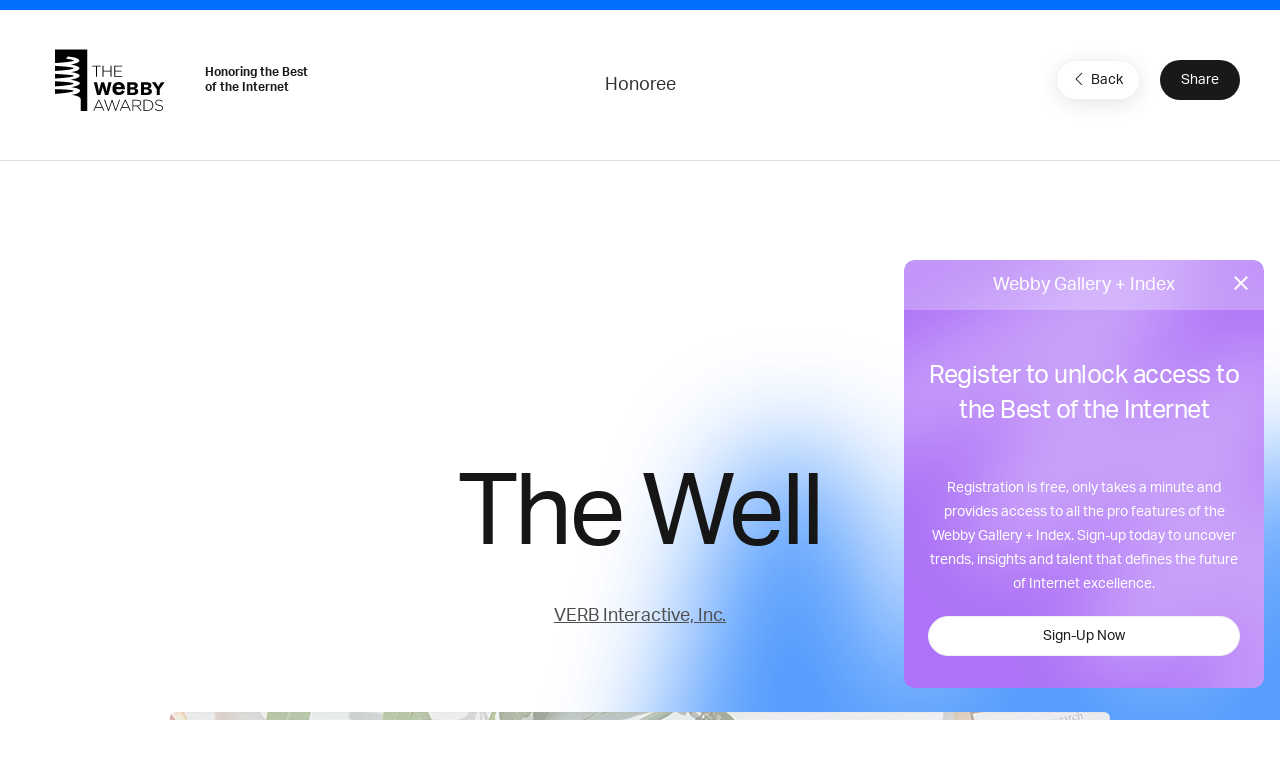

--- FILE ---
content_type: text/html; charset=utf-8
request_url: https://www.google.com/recaptcha/api2/anchor?ar=1&k=6LcC5f8qAAAAAN7E3g2z0N_EoPq3Vri8uXzTmFiO&co=aHR0cHM6Ly93aW5uZXJzLXN0YWdpbmcud2ViYnlhd2FyZHMuY29tOjQ0Mw..&hl=en&v=7gg7H51Q-naNfhmCP3_R47ho&size=invisible&anchor-ms=20000&execute-ms=15000&cb=op1jfxmw86v4
body_size: 48317
content:
<!DOCTYPE HTML><html dir="ltr" lang="en"><head><meta http-equiv="Content-Type" content="text/html; charset=UTF-8">
<meta http-equiv="X-UA-Compatible" content="IE=edge">
<title>reCAPTCHA</title>
<style type="text/css">
/* cyrillic-ext */
@font-face {
  font-family: 'Roboto';
  font-style: normal;
  font-weight: 400;
  font-stretch: 100%;
  src: url(//fonts.gstatic.com/s/roboto/v48/KFO7CnqEu92Fr1ME7kSn66aGLdTylUAMa3GUBHMdazTgWw.woff2) format('woff2');
  unicode-range: U+0460-052F, U+1C80-1C8A, U+20B4, U+2DE0-2DFF, U+A640-A69F, U+FE2E-FE2F;
}
/* cyrillic */
@font-face {
  font-family: 'Roboto';
  font-style: normal;
  font-weight: 400;
  font-stretch: 100%;
  src: url(//fonts.gstatic.com/s/roboto/v48/KFO7CnqEu92Fr1ME7kSn66aGLdTylUAMa3iUBHMdazTgWw.woff2) format('woff2');
  unicode-range: U+0301, U+0400-045F, U+0490-0491, U+04B0-04B1, U+2116;
}
/* greek-ext */
@font-face {
  font-family: 'Roboto';
  font-style: normal;
  font-weight: 400;
  font-stretch: 100%;
  src: url(//fonts.gstatic.com/s/roboto/v48/KFO7CnqEu92Fr1ME7kSn66aGLdTylUAMa3CUBHMdazTgWw.woff2) format('woff2');
  unicode-range: U+1F00-1FFF;
}
/* greek */
@font-face {
  font-family: 'Roboto';
  font-style: normal;
  font-weight: 400;
  font-stretch: 100%;
  src: url(//fonts.gstatic.com/s/roboto/v48/KFO7CnqEu92Fr1ME7kSn66aGLdTylUAMa3-UBHMdazTgWw.woff2) format('woff2');
  unicode-range: U+0370-0377, U+037A-037F, U+0384-038A, U+038C, U+038E-03A1, U+03A3-03FF;
}
/* math */
@font-face {
  font-family: 'Roboto';
  font-style: normal;
  font-weight: 400;
  font-stretch: 100%;
  src: url(//fonts.gstatic.com/s/roboto/v48/KFO7CnqEu92Fr1ME7kSn66aGLdTylUAMawCUBHMdazTgWw.woff2) format('woff2');
  unicode-range: U+0302-0303, U+0305, U+0307-0308, U+0310, U+0312, U+0315, U+031A, U+0326-0327, U+032C, U+032F-0330, U+0332-0333, U+0338, U+033A, U+0346, U+034D, U+0391-03A1, U+03A3-03A9, U+03B1-03C9, U+03D1, U+03D5-03D6, U+03F0-03F1, U+03F4-03F5, U+2016-2017, U+2034-2038, U+203C, U+2040, U+2043, U+2047, U+2050, U+2057, U+205F, U+2070-2071, U+2074-208E, U+2090-209C, U+20D0-20DC, U+20E1, U+20E5-20EF, U+2100-2112, U+2114-2115, U+2117-2121, U+2123-214F, U+2190, U+2192, U+2194-21AE, U+21B0-21E5, U+21F1-21F2, U+21F4-2211, U+2213-2214, U+2216-22FF, U+2308-230B, U+2310, U+2319, U+231C-2321, U+2336-237A, U+237C, U+2395, U+239B-23B7, U+23D0, U+23DC-23E1, U+2474-2475, U+25AF, U+25B3, U+25B7, U+25BD, U+25C1, U+25CA, U+25CC, U+25FB, U+266D-266F, U+27C0-27FF, U+2900-2AFF, U+2B0E-2B11, U+2B30-2B4C, U+2BFE, U+3030, U+FF5B, U+FF5D, U+1D400-1D7FF, U+1EE00-1EEFF;
}
/* symbols */
@font-face {
  font-family: 'Roboto';
  font-style: normal;
  font-weight: 400;
  font-stretch: 100%;
  src: url(//fonts.gstatic.com/s/roboto/v48/KFO7CnqEu92Fr1ME7kSn66aGLdTylUAMaxKUBHMdazTgWw.woff2) format('woff2');
  unicode-range: U+0001-000C, U+000E-001F, U+007F-009F, U+20DD-20E0, U+20E2-20E4, U+2150-218F, U+2190, U+2192, U+2194-2199, U+21AF, U+21E6-21F0, U+21F3, U+2218-2219, U+2299, U+22C4-22C6, U+2300-243F, U+2440-244A, U+2460-24FF, U+25A0-27BF, U+2800-28FF, U+2921-2922, U+2981, U+29BF, U+29EB, U+2B00-2BFF, U+4DC0-4DFF, U+FFF9-FFFB, U+10140-1018E, U+10190-1019C, U+101A0, U+101D0-101FD, U+102E0-102FB, U+10E60-10E7E, U+1D2C0-1D2D3, U+1D2E0-1D37F, U+1F000-1F0FF, U+1F100-1F1AD, U+1F1E6-1F1FF, U+1F30D-1F30F, U+1F315, U+1F31C, U+1F31E, U+1F320-1F32C, U+1F336, U+1F378, U+1F37D, U+1F382, U+1F393-1F39F, U+1F3A7-1F3A8, U+1F3AC-1F3AF, U+1F3C2, U+1F3C4-1F3C6, U+1F3CA-1F3CE, U+1F3D4-1F3E0, U+1F3ED, U+1F3F1-1F3F3, U+1F3F5-1F3F7, U+1F408, U+1F415, U+1F41F, U+1F426, U+1F43F, U+1F441-1F442, U+1F444, U+1F446-1F449, U+1F44C-1F44E, U+1F453, U+1F46A, U+1F47D, U+1F4A3, U+1F4B0, U+1F4B3, U+1F4B9, U+1F4BB, U+1F4BF, U+1F4C8-1F4CB, U+1F4D6, U+1F4DA, U+1F4DF, U+1F4E3-1F4E6, U+1F4EA-1F4ED, U+1F4F7, U+1F4F9-1F4FB, U+1F4FD-1F4FE, U+1F503, U+1F507-1F50B, U+1F50D, U+1F512-1F513, U+1F53E-1F54A, U+1F54F-1F5FA, U+1F610, U+1F650-1F67F, U+1F687, U+1F68D, U+1F691, U+1F694, U+1F698, U+1F6AD, U+1F6B2, U+1F6B9-1F6BA, U+1F6BC, U+1F6C6-1F6CF, U+1F6D3-1F6D7, U+1F6E0-1F6EA, U+1F6F0-1F6F3, U+1F6F7-1F6FC, U+1F700-1F7FF, U+1F800-1F80B, U+1F810-1F847, U+1F850-1F859, U+1F860-1F887, U+1F890-1F8AD, U+1F8B0-1F8BB, U+1F8C0-1F8C1, U+1F900-1F90B, U+1F93B, U+1F946, U+1F984, U+1F996, U+1F9E9, U+1FA00-1FA6F, U+1FA70-1FA7C, U+1FA80-1FA89, U+1FA8F-1FAC6, U+1FACE-1FADC, U+1FADF-1FAE9, U+1FAF0-1FAF8, U+1FB00-1FBFF;
}
/* vietnamese */
@font-face {
  font-family: 'Roboto';
  font-style: normal;
  font-weight: 400;
  font-stretch: 100%;
  src: url(//fonts.gstatic.com/s/roboto/v48/KFO7CnqEu92Fr1ME7kSn66aGLdTylUAMa3OUBHMdazTgWw.woff2) format('woff2');
  unicode-range: U+0102-0103, U+0110-0111, U+0128-0129, U+0168-0169, U+01A0-01A1, U+01AF-01B0, U+0300-0301, U+0303-0304, U+0308-0309, U+0323, U+0329, U+1EA0-1EF9, U+20AB;
}
/* latin-ext */
@font-face {
  font-family: 'Roboto';
  font-style: normal;
  font-weight: 400;
  font-stretch: 100%;
  src: url(//fonts.gstatic.com/s/roboto/v48/KFO7CnqEu92Fr1ME7kSn66aGLdTylUAMa3KUBHMdazTgWw.woff2) format('woff2');
  unicode-range: U+0100-02BA, U+02BD-02C5, U+02C7-02CC, U+02CE-02D7, U+02DD-02FF, U+0304, U+0308, U+0329, U+1D00-1DBF, U+1E00-1E9F, U+1EF2-1EFF, U+2020, U+20A0-20AB, U+20AD-20C0, U+2113, U+2C60-2C7F, U+A720-A7FF;
}
/* latin */
@font-face {
  font-family: 'Roboto';
  font-style: normal;
  font-weight: 400;
  font-stretch: 100%;
  src: url(//fonts.gstatic.com/s/roboto/v48/KFO7CnqEu92Fr1ME7kSn66aGLdTylUAMa3yUBHMdazQ.woff2) format('woff2');
  unicode-range: U+0000-00FF, U+0131, U+0152-0153, U+02BB-02BC, U+02C6, U+02DA, U+02DC, U+0304, U+0308, U+0329, U+2000-206F, U+20AC, U+2122, U+2191, U+2193, U+2212, U+2215, U+FEFF, U+FFFD;
}
/* cyrillic-ext */
@font-face {
  font-family: 'Roboto';
  font-style: normal;
  font-weight: 500;
  font-stretch: 100%;
  src: url(//fonts.gstatic.com/s/roboto/v48/KFO7CnqEu92Fr1ME7kSn66aGLdTylUAMa3GUBHMdazTgWw.woff2) format('woff2');
  unicode-range: U+0460-052F, U+1C80-1C8A, U+20B4, U+2DE0-2DFF, U+A640-A69F, U+FE2E-FE2F;
}
/* cyrillic */
@font-face {
  font-family: 'Roboto';
  font-style: normal;
  font-weight: 500;
  font-stretch: 100%;
  src: url(//fonts.gstatic.com/s/roboto/v48/KFO7CnqEu92Fr1ME7kSn66aGLdTylUAMa3iUBHMdazTgWw.woff2) format('woff2');
  unicode-range: U+0301, U+0400-045F, U+0490-0491, U+04B0-04B1, U+2116;
}
/* greek-ext */
@font-face {
  font-family: 'Roboto';
  font-style: normal;
  font-weight: 500;
  font-stretch: 100%;
  src: url(//fonts.gstatic.com/s/roboto/v48/KFO7CnqEu92Fr1ME7kSn66aGLdTylUAMa3CUBHMdazTgWw.woff2) format('woff2');
  unicode-range: U+1F00-1FFF;
}
/* greek */
@font-face {
  font-family: 'Roboto';
  font-style: normal;
  font-weight: 500;
  font-stretch: 100%;
  src: url(//fonts.gstatic.com/s/roboto/v48/KFO7CnqEu92Fr1ME7kSn66aGLdTylUAMa3-UBHMdazTgWw.woff2) format('woff2');
  unicode-range: U+0370-0377, U+037A-037F, U+0384-038A, U+038C, U+038E-03A1, U+03A3-03FF;
}
/* math */
@font-face {
  font-family: 'Roboto';
  font-style: normal;
  font-weight: 500;
  font-stretch: 100%;
  src: url(//fonts.gstatic.com/s/roboto/v48/KFO7CnqEu92Fr1ME7kSn66aGLdTylUAMawCUBHMdazTgWw.woff2) format('woff2');
  unicode-range: U+0302-0303, U+0305, U+0307-0308, U+0310, U+0312, U+0315, U+031A, U+0326-0327, U+032C, U+032F-0330, U+0332-0333, U+0338, U+033A, U+0346, U+034D, U+0391-03A1, U+03A3-03A9, U+03B1-03C9, U+03D1, U+03D5-03D6, U+03F0-03F1, U+03F4-03F5, U+2016-2017, U+2034-2038, U+203C, U+2040, U+2043, U+2047, U+2050, U+2057, U+205F, U+2070-2071, U+2074-208E, U+2090-209C, U+20D0-20DC, U+20E1, U+20E5-20EF, U+2100-2112, U+2114-2115, U+2117-2121, U+2123-214F, U+2190, U+2192, U+2194-21AE, U+21B0-21E5, U+21F1-21F2, U+21F4-2211, U+2213-2214, U+2216-22FF, U+2308-230B, U+2310, U+2319, U+231C-2321, U+2336-237A, U+237C, U+2395, U+239B-23B7, U+23D0, U+23DC-23E1, U+2474-2475, U+25AF, U+25B3, U+25B7, U+25BD, U+25C1, U+25CA, U+25CC, U+25FB, U+266D-266F, U+27C0-27FF, U+2900-2AFF, U+2B0E-2B11, U+2B30-2B4C, U+2BFE, U+3030, U+FF5B, U+FF5D, U+1D400-1D7FF, U+1EE00-1EEFF;
}
/* symbols */
@font-face {
  font-family: 'Roboto';
  font-style: normal;
  font-weight: 500;
  font-stretch: 100%;
  src: url(//fonts.gstatic.com/s/roboto/v48/KFO7CnqEu92Fr1ME7kSn66aGLdTylUAMaxKUBHMdazTgWw.woff2) format('woff2');
  unicode-range: U+0001-000C, U+000E-001F, U+007F-009F, U+20DD-20E0, U+20E2-20E4, U+2150-218F, U+2190, U+2192, U+2194-2199, U+21AF, U+21E6-21F0, U+21F3, U+2218-2219, U+2299, U+22C4-22C6, U+2300-243F, U+2440-244A, U+2460-24FF, U+25A0-27BF, U+2800-28FF, U+2921-2922, U+2981, U+29BF, U+29EB, U+2B00-2BFF, U+4DC0-4DFF, U+FFF9-FFFB, U+10140-1018E, U+10190-1019C, U+101A0, U+101D0-101FD, U+102E0-102FB, U+10E60-10E7E, U+1D2C0-1D2D3, U+1D2E0-1D37F, U+1F000-1F0FF, U+1F100-1F1AD, U+1F1E6-1F1FF, U+1F30D-1F30F, U+1F315, U+1F31C, U+1F31E, U+1F320-1F32C, U+1F336, U+1F378, U+1F37D, U+1F382, U+1F393-1F39F, U+1F3A7-1F3A8, U+1F3AC-1F3AF, U+1F3C2, U+1F3C4-1F3C6, U+1F3CA-1F3CE, U+1F3D4-1F3E0, U+1F3ED, U+1F3F1-1F3F3, U+1F3F5-1F3F7, U+1F408, U+1F415, U+1F41F, U+1F426, U+1F43F, U+1F441-1F442, U+1F444, U+1F446-1F449, U+1F44C-1F44E, U+1F453, U+1F46A, U+1F47D, U+1F4A3, U+1F4B0, U+1F4B3, U+1F4B9, U+1F4BB, U+1F4BF, U+1F4C8-1F4CB, U+1F4D6, U+1F4DA, U+1F4DF, U+1F4E3-1F4E6, U+1F4EA-1F4ED, U+1F4F7, U+1F4F9-1F4FB, U+1F4FD-1F4FE, U+1F503, U+1F507-1F50B, U+1F50D, U+1F512-1F513, U+1F53E-1F54A, U+1F54F-1F5FA, U+1F610, U+1F650-1F67F, U+1F687, U+1F68D, U+1F691, U+1F694, U+1F698, U+1F6AD, U+1F6B2, U+1F6B9-1F6BA, U+1F6BC, U+1F6C6-1F6CF, U+1F6D3-1F6D7, U+1F6E0-1F6EA, U+1F6F0-1F6F3, U+1F6F7-1F6FC, U+1F700-1F7FF, U+1F800-1F80B, U+1F810-1F847, U+1F850-1F859, U+1F860-1F887, U+1F890-1F8AD, U+1F8B0-1F8BB, U+1F8C0-1F8C1, U+1F900-1F90B, U+1F93B, U+1F946, U+1F984, U+1F996, U+1F9E9, U+1FA00-1FA6F, U+1FA70-1FA7C, U+1FA80-1FA89, U+1FA8F-1FAC6, U+1FACE-1FADC, U+1FADF-1FAE9, U+1FAF0-1FAF8, U+1FB00-1FBFF;
}
/* vietnamese */
@font-face {
  font-family: 'Roboto';
  font-style: normal;
  font-weight: 500;
  font-stretch: 100%;
  src: url(//fonts.gstatic.com/s/roboto/v48/KFO7CnqEu92Fr1ME7kSn66aGLdTylUAMa3OUBHMdazTgWw.woff2) format('woff2');
  unicode-range: U+0102-0103, U+0110-0111, U+0128-0129, U+0168-0169, U+01A0-01A1, U+01AF-01B0, U+0300-0301, U+0303-0304, U+0308-0309, U+0323, U+0329, U+1EA0-1EF9, U+20AB;
}
/* latin-ext */
@font-face {
  font-family: 'Roboto';
  font-style: normal;
  font-weight: 500;
  font-stretch: 100%;
  src: url(//fonts.gstatic.com/s/roboto/v48/KFO7CnqEu92Fr1ME7kSn66aGLdTylUAMa3KUBHMdazTgWw.woff2) format('woff2');
  unicode-range: U+0100-02BA, U+02BD-02C5, U+02C7-02CC, U+02CE-02D7, U+02DD-02FF, U+0304, U+0308, U+0329, U+1D00-1DBF, U+1E00-1E9F, U+1EF2-1EFF, U+2020, U+20A0-20AB, U+20AD-20C0, U+2113, U+2C60-2C7F, U+A720-A7FF;
}
/* latin */
@font-face {
  font-family: 'Roboto';
  font-style: normal;
  font-weight: 500;
  font-stretch: 100%;
  src: url(//fonts.gstatic.com/s/roboto/v48/KFO7CnqEu92Fr1ME7kSn66aGLdTylUAMa3yUBHMdazQ.woff2) format('woff2');
  unicode-range: U+0000-00FF, U+0131, U+0152-0153, U+02BB-02BC, U+02C6, U+02DA, U+02DC, U+0304, U+0308, U+0329, U+2000-206F, U+20AC, U+2122, U+2191, U+2193, U+2212, U+2215, U+FEFF, U+FFFD;
}
/* cyrillic-ext */
@font-face {
  font-family: 'Roboto';
  font-style: normal;
  font-weight: 900;
  font-stretch: 100%;
  src: url(//fonts.gstatic.com/s/roboto/v48/KFO7CnqEu92Fr1ME7kSn66aGLdTylUAMa3GUBHMdazTgWw.woff2) format('woff2');
  unicode-range: U+0460-052F, U+1C80-1C8A, U+20B4, U+2DE0-2DFF, U+A640-A69F, U+FE2E-FE2F;
}
/* cyrillic */
@font-face {
  font-family: 'Roboto';
  font-style: normal;
  font-weight: 900;
  font-stretch: 100%;
  src: url(//fonts.gstatic.com/s/roboto/v48/KFO7CnqEu92Fr1ME7kSn66aGLdTylUAMa3iUBHMdazTgWw.woff2) format('woff2');
  unicode-range: U+0301, U+0400-045F, U+0490-0491, U+04B0-04B1, U+2116;
}
/* greek-ext */
@font-face {
  font-family: 'Roboto';
  font-style: normal;
  font-weight: 900;
  font-stretch: 100%;
  src: url(//fonts.gstatic.com/s/roboto/v48/KFO7CnqEu92Fr1ME7kSn66aGLdTylUAMa3CUBHMdazTgWw.woff2) format('woff2');
  unicode-range: U+1F00-1FFF;
}
/* greek */
@font-face {
  font-family: 'Roboto';
  font-style: normal;
  font-weight: 900;
  font-stretch: 100%;
  src: url(//fonts.gstatic.com/s/roboto/v48/KFO7CnqEu92Fr1ME7kSn66aGLdTylUAMa3-UBHMdazTgWw.woff2) format('woff2');
  unicode-range: U+0370-0377, U+037A-037F, U+0384-038A, U+038C, U+038E-03A1, U+03A3-03FF;
}
/* math */
@font-face {
  font-family: 'Roboto';
  font-style: normal;
  font-weight: 900;
  font-stretch: 100%;
  src: url(//fonts.gstatic.com/s/roboto/v48/KFO7CnqEu92Fr1ME7kSn66aGLdTylUAMawCUBHMdazTgWw.woff2) format('woff2');
  unicode-range: U+0302-0303, U+0305, U+0307-0308, U+0310, U+0312, U+0315, U+031A, U+0326-0327, U+032C, U+032F-0330, U+0332-0333, U+0338, U+033A, U+0346, U+034D, U+0391-03A1, U+03A3-03A9, U+03B1-03C9, U+03D1, U+03D5-03D6, U+03F0-03F1, U+03F4-03F5, U+2016-2017, U+2034-2038, U+203C, U+2040, U+2043, U+2047, U+2050, U+2057, U+205F, U+2070-2071, U+2074-208E, U+2090-209C, U+20D0-20DC, U+20E1, U+20E5-20EF, U+2100-2112, U+2114-2115, U+2117-2121, U+2123-214F, U+2190, U+2192, U+2194-21AE, U+21B0-21E5, U+21F1-21F2, U+21F4-2211, U+2213-2214, U+2216-22FF, U+2308-230B, U+2310, U+2319, U+231C-2321, U+2336-237A, U+237C, U+2395, U+239B-23B7, U+23D0, U+23DC-23E1, U+2474-2475, U+25AF, U+25B3, U+25B7, U+25BD, U+25C1, U+25CA, U+25CC, U+25FB, U+266D-266F, U+27C0-27FF, U+2900-2AFF, U+2B0E-2B11, U+2B30-2B4C, U+2BFE, U+3030, U+FF5B, U+FF5D, U+1D400-1D7FF, U+1EE00-1EEFF;
}
/* symbols */
@font-face {
  font-family: 'Roboto';
  font-style: normal;
  font-weight: 900;
  font-stretch: 100%;
  src: url(//fonts.gstatic.com/s/roboto/v48/KFO7CnqEu92Fr1ME7kSn66aGLdTylUAMaxKUBHMdazTgWw.woff2) format('woff2');
  unicode-range: U+0001-000C, U+000E-001F, U+007F-009F, U+20DD-20E0, U+20E2-20E4, U+2150-218F, U+2190, U+2192, U+2194-2199, U+21AF, U+21E6-21F0, U+21F3, U+2218-2219, U+2299, U+22C4-22C6, U+2300-243F, U+2440-244A, U+2460-24FF, U+25A0-27BF, U+2800-28FF, U+2921-2922, U+2981, U+29BF, U+29EB, U+2B00-2BFF, U+4DC0-4DFF, U+FFF9-FFFB, U+10140-1018E, U+10190-1019C, U+101A0, U+101D0-101FD, U+102E0-102FB, U+10E60-10E7E, U+1D2C0-1D2D3, U+1D2E0-1D37F, U+1F000-1F0FF, U+1F100-1F1AD, U+1F1E6-1F1FF, U+1F30D-1F30F, U+1F315, U+1F31C, U+1F31E, U+1F320-1F32C, U+1F336, U+1F378, U+1F37D, U+1F382, U+1F393-1F39F, U+1F3A7-1F3A8, U+1F3AC-1F3AF, U+1F3C2, U+1F3C4-1F3C6, U+1F3CA-1F3CE, U+1F3D4-1F3E0, U+1F3ED, U+1F3F1-1F3F3, U+1F3F5-1F3F7, U+1F408, U+1F415, U+1F41F, U+1F426, U+1F43F, U+1F441-1F442, U+1F444, U+1F446-1F449, U+1F44C-1F44E, U+1F453, U+1F46A, U+1F47D, U+1F4A3, U+1F4B0, U+1F4B3, U+1F4B9, U+1F4BB, U+1F4BF, U+1F4C8-1F4CB, U+1F4D6, U+1F4DA, U+1F4DF, U+1F4E3-1F4E6, U+1F4EA-1F4ED, U+1F4F7, U+1F4F9-1F4FB, U+1F4FD-1F4FE, U+1F503, U+1F507-1F50B, U+1F50D, U+1F512-1F513, U+1F53E-1F54A, U+1F54F-1F5FA, U+1F610, U+1F650-1F67F, U+1F687, U+1F68D, U+1F691, U+1F694, U+1F698, U+1F6AD, U+1F6B2, U+1F6B9-1F6BA, U+1F6BC, U+1F6C6-1F6CF, U+1F6D3-1F6D7, U+1F6E0-1F6EA, U+1F6F0-1F6F3, U+1F6F7-1F6FC, U+1F700-1F7FF, U+1F800-1F80B, U+1F810-1F847, U+1F850-1F859, U+1F860-1F887, U+1F890-1F8AD, U+1F8B0-1F8BB, U+1F8C0-1F8C1, U+1F900-1F90B, U+1F93B, U+1F946, U+1F984, U+1F996, U+1F9E9, U+1FA00-1FA6F, U+1FA70-1FA7C, U+1FA80-1FA89, U+1FA8F-1FAC6, U+1FACE-1FADC, U+1FADF-1FAE9, U+1FAF0-1FAF8, U+1FB00-1FBFF;
}
/* vietnamese */
@font-face {
  font-family: 'Roboto';
  font-style: normal;
  font-weight: 900;
  font-stretch: 100%;
  src: url(//fonts.gstatic.com/s/roboto/v48/KFO7CnqEu92Fr1ME7kSn66aGLdTylUAMa3OUBHMdazTgWw.woff2) format('woff2');
  unicode-range: U+0102-0103, U+0110-0111, U+0128-0129, U+0168-0169, U+01A0-01A1, U+01AF-01B0, U+0300-0301, U+0303-0304, U+0308-0309, U+0323, U+0329, U+1EA0-1EF9, U+20AB;
}
/* latin-ext */
@font-face {
  font-family: 'Roboto';
  font-style: normal;
  font-weight: 900;
  font-stretch: 100%;
  src: url(//fonts.gstatic.com/s/roboto/v48/KFO7CnqEu92Fr1ME7kSn66aGLdTylUAMa3KUBHMdazTgWw.woff2) format('woff2');
  unicode-range: U+0100-02BA, U+02BD-02C5, U+02C7-02CC, U+02CE-02D7, U+02DD-02FF, U+0304, U+0308, U+0329, U+1D00-1DBF, U+1E00-1E9F, U+1EF2-1EFF, U+2020, U+20A0-20AB, U+20AD-20C0, U+2113, U+2C60-2C7F, U+A720-A7FF;
}
/* latin */
@font-face {
  font-family: 'Roboto';
  font-style: normal;
  font-weight: 900;
  font-stretch: 100%;
  src: url(//fonts.gstatic.com/s/roboto/v48/KFO7CnqEu92Fr1ME7kSn66aGLdTylUAMa3yUBHMdazQ.woff2) format('woff2');
  unicode-range: U+0000-00FF, U+0131, U+0152-0153, U+02BB-02BC, U+02C6, U+02DA, U+02DC, U+0304, U+0308, U+0329, U+2000-206F, U+20AC, U+2122, U+2191, U+2193, U+2212, U+2215, U+FEFF, U+FFFD;
}

</style>
<link rel="stylesheet" type="text/css" href="https://www.gstatic.com/recaptcha/releases/7gg7H51Q-naNfhmCP3_R47ho/styles__ltr.css">
<script nonce="QR3z4xrfOB6Kapu1E4n6SA" type="text/javascript">window['__recaptcha_api'] = 'https://www.google.com/recaptcha/api2/';</script>
<script type="text/javascript" src="https://www.gstatic.com/recaptcha/releases/7gg7H51Q-naNfhmCP3_R47ho/recaptcha__en.js" nonce="QR3z4xrfOB6Kapu1E4n6SA">
      
    </script></head>
<body><div id="rc-anchor-alert" class="rc-anchor-alert"></div>
<input type="hidden" id="recaptcha-token" value="[base64]">
<script type="text/javascript" nonce="QR3z4xrfOB6Kapu1E4n6SA">
      recaptcha.anchor.Main.init("[\x22ainput\x22,[\x22bgdata\x22,\x22\x22,\[base64]/[base64]/[base64]/[base64]/[base64]/[base64]/[base64]/[base64]/[base64]/[base64]\\u003d\x22,\[base64]\\u003d\x22,\x22P8KyeV7Ch0IYRcK4w5TDqUlhBngBw4jChA12wq0swpjCkU/DoEVrMcKqSlbCjsK7wqk/XgvDpjfCliBUwrHDjcKUacOHw7pTw7rCisKbM2ogJMOdw7bCusKYf8OLZzXDrVU1XMKQw5/CngRBw64iwp4QR0PDrsOIRB3Dn3RiecOow5IeZnPCn0nDiMKCw4nDlh3ClMK8w5pGwoDDrBZhJkgJNVx+w4Mzw47ChADCmwvDnVBow71INmIBAQbDlcO/HMOsw64EHxhaVC/Dg8KufXt5Tm8WfMOZdMKIMyJLYxLCpsOnQ8K9PHhrfARtTjIUwpPDvy9xAsKLwrDCoRPCqhZUw4sXwrMaI1kcw6jCpnbCjV7Du8Kzw41Ow7YGYsOXw5ArwqHCscKTAEnDlsOSTMK5OcKbw77Du8Onw7DCgSfDoQoxERfCtyFkC2rCqcOgw5oMwr/Di8Kxwq7DgRY0wpYAKFDDrhs9wpfDmT7DlU5NwoDDtlXDvRfCmsKzw6gFHcOSEcKhw4rDtsKiY3gKw7nDscOsJiQ8aMOXYwPDsDIpw5vDuUJtccOdwq53OCrDjXVTw43DmMOwwr0fwr5Bwr7Do8OwwqhgF0XChxx+wp5hw57CtMObSsKdw7jDlsK7CQx/w6QMBMKuPhTDo2R/cU3Cu8Kdfl3Dv8Kww7zDkD9+wobCv8OPwp8yw5XClMO3w7PCqMKNE8KeYkRkYMOywqoERWzCsMOdwofCr0nDrsOuw5DCpMKwclBcbTrCuzTCpMKTAyjDhRTDlwbDk8OPw6pSwo5yw7nCnMKRwrLCnsKtR1jDqMKAw7VZHAwEwq84NMOHN8KVKMK5woxOwr/DoMODw6JdcMKewrnDuQQxwovDg8OycMKqwqQ6TMOLZ8KdK8OqYcOcw6rDqF7Dm8KiKsKXZCHCqg/Dk0Y1wol0w7rDrnzCnmDCr8KfcMOzcRvDh8O5OcKaYsOSKwzCo8OhwqbDsmRvHcOxKsKyw57DkAfDhcOhwp3CqMKZWMKvw6/CgsOyw6HDuCwWEMKRccO4DgkQXMOsZg7DjTLDhsKEYsKZf8KZwq7CgMKrCDTCmsKcworCizF3w4nCrUAATsOATwZrwo3Dvi3Dr8Kyw7XCh8OOw7YoEcOFwqPCrcKTFcO4wq8Hwr/DmMKawrjCp8K3HiYrwqBgUXTDvlDCknbCkjDDkEDDq8OQZQ4Vw7bClXLDhlIIeRPCn8OcBcO9wq/CusKDIMOZw4nDpcOvw5hBclM2d3AsRTggw4fDncO4wonDrGQhShAXwr/CmDpkY8OgSUpEVsOkKXchSCDCjcObwrIBCHbDtmbDlkfCpsOefcOXw70bXMOVw7bDtl/[base64]/w5XDjsKEwobDicOCDGseRMKdw457D1Q4wqo7DMKIXcKGw45MZ8KjcxcMYcO5B8KKw4DCpMOzw6sWRMKoOS/[base64]/[base64]/Nx/[base64]/DnMKLwobCuW/CnV1uXX8kcsK+J8OtQcOgecKswq9Kw4B7w5MgSMOsw7t6J8OCW01cccOuwrwIw5rCowMIaylpw6VNwr/DtzwQwqLCp8O/[base64]/[base64]/[base64]/w4bCr8K9JCR+KW/Dg3DCqsKPwqTDpykOw6Iww4fDqhHDuMKqw5TDnVBrw45Yw6cvb8Omwo3DmALDvFMCfzlCwpzCoBzDvgbCgitZwrLClCTCkX4ow5EPw4TDrzjCkMKgdsKrwrvDscOkw5Q+PxNVw5NFGcKywq7CoEHCtcKow6ITwqfCrsKXw5bCuwlnwpbDrgAXIsOLFSF/[base64]/STzDr8OFw5InasKUwpbDrMK6NwAub3TDnSwdwqxTPcKaH8OswoYAwocewqbCjMOID8O3w5J2wovCn8O9woAiw5nCt2DDqMODKXhuwonCjWo5NMKTdsOMwp7ChMO7w6PDqkfDuMKEUlpjwpnDjn3DvD7DrVTDlMO8w4Q7wrPDgcK3wqRUZzBOBcO/EVoIwpXCiQB2cjleR8Oxe8O7wpDDpnIWwqDDtlZGw47DlsOrwq8fwqTCukjCiWjCusKLbMKKDcO7wqUgwqBbwpjCkcO1Q2BsexvCqMKfw7h2w4rCtkYRw59jGMK0wpXDq8KqR8KXwobDg8O4w404wpJWH04lwqkkIV/CjWLCgMOmPGzCpnDDgSVaHcOtwqbDk1oxwqrDj8K4OXtgw5zDvcODeMOWJi7DiCbCujskwrJ7cR3CgcOLw4ozWn7DqAHCrsOEZB/DpsKyF0UsA8KQahVfwrnDgsO/d2USw7gvfyRQw4UuBUjDssOcwqdIFcO4w4LCq8OCCCDCtsOOw5XDiwTDtMOzw706w4oQInvClcK0JMOkZDrCtMKXS17CiMOhwrhsTQQUw5whM2MqccKgwoNYworCr8Omw4t3TRHCqk8lwoR6w7oJw78Hw48xw6vCjcOqw5IqR8KOGQLCnMK2wr1Uw5jCnUHDmsK/[base64]/fcKyw7XDnMKzwqrCjcOew4HCoUvDiHRUwq3CkXdUTsOhw6spw5XCpVPDpcO3a8KGwobClcOIMsKZw5F3TTzDhcO8IA1eYAs5TGgvA3LDqsOtY08Gw6V9wpMKGxd4woPDt8OGTm9PbMKUWWlCfAoyfMOnXcOrCcKJDMK9wpAtw7FiwpI+wo47w5dsbBUwGFxnwrgWIQ/DtsKWwrdSwq7CjUvDnh/[base64]/CjMO/wrJuwo3DhMOtwr1BwonCk8O2wqBrw67CujE2wrLCk8OSw6F/w6BWw60GMsK0cD7DlS3DpsOtwrBEwpXDrcOrC0jCvsKAw6rCoXNIaMKPwo9Sw6vCs8K2V8OsRDPDh3HCqgzDnzwVIcK5JgLDh8KQw5J1wowXM8KFwpTClifDusOQJFnDrn8/C8K/KcKeOnvCtx/CqGbDp1d0WcKUwr/Dqid/[base64]/woMywrXCoBLCo8OawqM+NFMSwrkgBMK6w57CoFXDoGXCmQTCsMOKw7VRw5HDmcKfwpPCgCJLRsO/wo3DtMKHwrk2CUzDjsOBwr4dX8KNw6vCpMOFw7/Di8KCwqrDjTTDq8KRwopBw4Q5w4MGL8OpTMKUwodsLcK/w6rCvMOww5E5ZjEafAjCpVXClkvCnGHCsVUPaMKNbsOeGMKVYzEKw5ojIwzCqivChcKPH8Kow7jCpldNwrcSD8OdAsKBwpNWUMKLUMKJBi5lw59AWQwZScOKw7XCkAzDqRNhw7DDkcK2RcObw5bDpC/[base64]/[base64]/DpAFRdTlcIAnDk8KvU8KCSCozRsOLQ8KZwobDp8Oww6TDssKRbkzCv8OqTMKywrvDmsOoJk/Crhp1w4/CksKJQHXDhcOrwp/DkXTCl8O8VMOlcMOpc8K0w4TCgMOCCsOnwotjw74fIMOiw4Z4wrkxQ2g1wp1vw7XCicOzwrtbw5/CnsOxwrkCw67Dv3TCkcO0wrjDozsPQsKGw5DDs3J+wp5VeMO/w5gcJsKjUHZ7w7NFfMOdOEsfw75LwrtlwrFFMDQbTAvCucOuUh/[base64]/VULCvMOwMcOkwrDCgsKhw7TDiD/CgsK0OhvDt0/[base64]/DrsK0w5TDlBMpw6PCvsOgHsKEc2cqwrfDk3g/[base64]/[base64]/wr/DrSYnWVc4w7QRwqscL0U5dcOkXsK5eRvDu8OAw5LDsGRGXcKceHRNw4rDtMKaGsKaUsKuwq9LwqrCsj8ewqI5bWbDqWAHw7ZzE3jCgMOkSTZYQGfDs8KkbhHCgDfDgUBjGC5UwqXDnUXDrG0Xwo/Dkxkqwr0jwrM6JsOxw4UjI1HDpMK7w49VLSADGcOZw63DnGUqLhnCixbDrMOiwoZ1w7LDi2/[base64]/DoMOTw4nCvGBrwrIow4/[base64]/XcOXQMOuw6jClx1vGXLDgQUSwo8fw5zCgcOofThVwqvChg1Nw57CrsOsM8OkdsKZeBd9w7zDpzXCk1XCnkxtf8KewrZSdQ0GwpFeThTCpkk6XsKPwqDCmwF0wonCsA/CncKDwpTDnyjCucKHA8KRw5PCk3zDlMOKwr7CuW7CnCd1wr4xw4QUE3PCn8Onw7nDnMOPUcOEEg3Dg8OMQRhqw5k4bB7DvSLChXw9E8OqaXXDsHLCvMKNwo/CtsKhcCwfwonDrsKEwqAPw6Ipw6/DqwbDpcKDw4lmw5Now691woNQFcKdLGDDtcOUwpfDvsOmGsKNw7XDoHRRRMOoaGjDmVROYsKtI8OKw4NcYVJUwrA2woTCs8OJQ33DgcKtNsO/XcOVw5rChHJ+UsKwwqhOHW/CpyHCjhjDi8K3wr1MLDnCsMO5wprDkBxcRMO5w7rDksKXaGfDkMKLwpp/GHNVw4MVw4nDqcOyPcOEw7zCvMK1w7s+w4hFwrcsw6/DnMK1bcOLdh7Cu8KxR0YND2jCogBWaTvCiMK3SsKvwqEMw5d9w51yw4jCjsKOwrA5w7fCqsKawo9+w43DuMKDw5kNEsKSMMOBacKUDGB8VkbCiMOUcMOnw5nDmcOswrbCtlBpwq/CkzZMLX3ChizDgnXCusOaXAPChsKPDyoew7/[base64]/CsMKED8OXLEdTwqjDrsOgfMKjwpEJPMOAJTXClcKdw5bCrWzDpmtXw6DDlMOJw6k/PFVWN8ONJVPCiELCqUNCw4rDhcOuw5bDpFnDqi5DFiNibsK0wp8/NcO6w6VbwrxTCsKAwpLClcO6w5U2w6rCqQRSLRbCqsO/w6BiUsKjw4rDncKDw6/DhR8wwo5WQyU8ZyoMw4Jywphpw4t4BcKlDMO+w5vDol1lD8Oiw63DrsOTKXdsw4XCh3DDrXbDsh/Cm8K8dRUeFsOdUsOhw6QRw6PCm1TCpsOkw5LCuMOTw49KU2ldf8Olcw/CtsOJAAgnw5sbwo/DjcOzw7rCvsOFwrHCsTlmwrDClsOgwqJcwrfCnzZIwp7Cu8Kjw7RVw4gWJcKoQMOqwrDDrx1fHA4kw43Ch8K3w4TCqhfDi3/DgQbCjmHCiyrDiXs8wpg0BSbChcOawp/CgcKwwpo/[base64]/DhTnCi0fDm8KJw5FBLsODb1MzRsKeMMKHEsKXFEtkMsKAwoZuPHzCkcKNB8OgwownwrFDQU1Rw7lawqzCjMK2UMKLwr4cw6LDmMKGwo/DlWYJVsK3wq/DvFHDncKaw7gRwoBDw4rCksORw6nCkDZ+wrJQwppMwpvCrR3DhFxydX9zO8Kiwo8sEMOLw5zDnDrDr8OuwrZvUsO/S1nCvMKvHWMMEwcgwp1SwqNvVVzDi8OqcmPDtMKgHgUtwpNjVsOswrvCuXvCol3ClHbCsMK6wr3DvsOjEcKYE3rCqi4Rw7VJaMKgw6U1w4wlMMOuPwLDrcK9asKow5fDhMKaAEo+A8OiwojDhHQvwoLCr1HDmsKvAsODSRXDgDbCpn/CssOiAETDhDYlwrZRCWluBcO/[base64]/DtMKiw6c3UMKdBsOKw6zCu8KfV1IGwoHCvXTCg8OsDMOVw5bCoQjCimxue8OETildIsKZwqJVw7oKw5HCrMOoKwhUw6nCmwrDl8K8dgpEw5DCmAfCoMOswpTDjlrChjg8Ok7DhAgfDcK/w7zCoBLDtsK7AQbCrjtrCVV4dMO5XEXClMOfwo8swqQow6ZOLsK9wqDCrcOAwozDrBLCpEgXGsKWAsKWHVPCg8O4XwYMN8O1QWgMP2/[base64]/DsR7DpMKhVWMUFFrCkVoRw5AccQMgwoh4wqg4bRTDvMOUwqvCmi0CNsK5PcK5E8KyY0ENNMKcM8KPwqYpw4HCq2FVNhHDrwc5KMK+J1ZXGiM5N1ADPjTCt3/[base64]/[base64]/WMO/wrUdWMOgwqjCmRnCmsKuDcOpRTHDkC8MwpTCnAPCvSciQcKtwrTDlQvCm8OxO8Kucmo8YcO7wrswCCfCrxzCg0xZNMO8G8OFwq3DgCnCqsOYaBLCtnXCoHllJcKvw5vDgwDDgwzDlwnDlUHCj1PCsTwxGSfChcO6BcKswqDDhcK9Z3g1wpDDuMO9wpw/DR48GMKowqc5MsOFw5oxw6vCisKMQmMBw6TDpTw6wrvChAJtwp5Uwp0Zd1vCk8Ojw4DCncKVfyfChFvCn8KdZsOCwoBtBkrDl2DCvkBFIMOowrZ/SsKTLT7CnlnDkkdPw7Z8dRLDicOwwo80wr3DkmbDlGZSGgN5P8OrcAI/w4VTHsOjw5BJwr1UYBQuwp8Fw4XDhcOjHsObw7LDpSzDiUd8fV/[base64]/MsKGbjgIXMKHw4zChCRDTMKjdMK3EcOvNH3CtGbDt8O5w5vCpMKrwpXDvsOZZ8KSwqRHbMKsw6sEw6LClngdwppwwq/CliDDrQ0XNcOyCsOycS9DwrckV8ObMMO7K1lsUyjCvgXDhEnDgBfDn8OuesOzwpTDqhdewqAjXsOVBAjCpcKRw5R1TW5Fw58yw4dEbMOUwoszLXPCiGAzwod1woweCXonw7nClsO8BijDqD/CtMKwJMKmM8OVY1RDS8O4w5fCu8O5w4hzZ8Kvwqp8IgpAICnDtcKjwpBJwpc2GsKQw6I6GWdXNQHDghlrwqzCs8Kew5vCp0pfw74eNBfCjsKje1dswoXCs8KAUQZUM2fDvsO7w54yw7PCqsK4DXMrwrNsacOHb8KSQQLDlwoQw4tSw6/Cu8KTOcOHCRYRw7TCt0Juw6XDhsOlwpPCuWE4UA3CksKMw4h9EFpjE8KsHidDw59vwq8HRFHDicKgCMK9w7cuw7B4wqVmw59kwpV0w7DCuQrDjzksO8KUWBI2ZsKQIMOgFS/CkDENC2ZaPDQqAcKqwrVEwosBwpPDtsKlOsK5DMKtw4bCi8OleFbCisKrwr3DiiYKwotswrDDrsK1b8KMJMOFawBSwqV2C8OCHmhEwoPDkRrDqHZRwrAkFBnDk8KeDWV+BB7DrsOVwpR6G8OVw7TChsOPwp/DizcKBWXCjsKTw6HDr0J4w5DDu8OlwqNywqPDscKxwqXDs8KhSzYrwrPCm1zDnU8bwqXCmsKjwqRsJ8OGw5QPfsKYwqZfAMKjwqXDtsKcVMOeRsKew7fCvhnDqsK7wqV0QsO/BMOsZMOow5/DvsO2U8O9Uy7DiiI9w6Jxw7/DpMOdGcO/AsOvEsOXEDUkexLCkT7CtMKVCxJTw6cew6/Dikl1BALCqgNTeMOCDMKjw7DCucOXwq3ChVfCl1bDlwx2w6HCsnTCncKpwr7CgSfDk8Kdw4QFwqZOwr4Iw4BlanjCqhvCpkk9w5fDmAJcA8KfwogQwrN0OMKew6LCkcOoP8KwwrPDsAjCmifCmg3DmMK5IGUhwqFCen0dwp3DjXUcHiDCnMKBGcK/[base64]/wrM+acOdwqBrWMO3NcOtw6orIcKUBsOww6HChHFtwogwX3rCpmzCm8KewrrDl2gAMRPDv8O8w54Gw4vClsOfw7nDq3/CkigzA158AsOAwqxYZ8OdwoPCqcKFZcKDMsKnwqglwqTDhF3Ct8KLU3F7LAvDs8OpJ8OrwqTDm8KuehTCkT3DmkJww4LCq8Orw7ojw6fCkXLDl2/DkAVXWCIFAsKRVsKDYMOCw5MlwoUGBQvDtEoWw6N+CF3Dk8OswpddPcKhwpQxW2lwwppLw6g8ZcO8QzXCm2kMLsKUDyhGN8O9wogBw7PDusOwbTfDswTDlzLCr8OHPFjCnMOaw4fCo0zCvsOxw4PDqFFYwp/CtcOaL0R5wqADwrgxDzrCoW9vZsKGwotAwqfCoEgwwoEGcsOpXsO2wqHCi8KhwpbCgVkawrVpwoXChsORwpzDk3rCgMODHsKBw7/CqTRreH4WS1TCgsKNw5Y2w5tWw7JmOsK9CcO1wpPDgCDDiFsHw68ISDrDvMORwptZd0RHDsKKwo40csOYVmxVw78dwppwBSTDmsOFw6rCn8OfHQRyw7/DicKMwrLDoB/Dt2rCpV/CgMOWw5J0wr88w4nDmSvChXYpwq0qZADDsMKoGzzDuMKyLjfCocOWTMK8cBHCoMKyw5vCq28VFcOiw4bCgQkbw6N7wp/Cky0zw4RvFXh0LsOXwrlWwoUKw6wQA1Nvw7sYwqJucn0aK8Oiw4nDoEBDwppLSwdPX1/DvMOww51IPMKAC8OfJcKCLsK0w77DlD8lwobDgsKmGsKgwrVLL8O8TUVrAFZtw75qwr0GIcOkLVDCpCkjEcOPwq/[base64]/CiHrCpMKTZcO9PhzCksOxw63CjcKmw61Sw63CtsOvwpfCjl5ZwqtoMXzDoMKXw6rClcODfVYYZCccwox6ecKRwpcfKsODwq/Dh8OEwpDDvsKxw7NPw7jDmsOuw4R2w6huw4rCo1NRdcKyPn9ywo3CvcOOwrxXwpl+w7bDjWM+YcKHS8KBbEJ9FV9teS4BTlHDskPDvQjCusOQwrcpwr/Dq8O/XUwecCRFwrNYCsOYwofCtsOSwrlxQMKqw7cPe8OEwp4HRcO4MEDDmcKwVRjClsOtEm8OFsOJw5RhbwlFBFDCtMOobmALADzCsgscwoLCrk9zwonCmVjDq31Qw5nCosOeZT3Ct8OVc8KKw4JZS8OFw6BSw6ZBw4DChsO8wqwGeA/CjMOENig5w5LDqVRzN8OGAx3Dt2glJmLCp8Kbd3jCl8Oew5x/w77CuMOGBMK6fC/DsMO4OjZVFkYTecOnOWEnw55jCMOKw5rDlE9qa0TCiyvCmAogZcKiwotSW3JKZAfClMOqw4IUAsOxYsOYY0dCwpd3w67CgjTDsMKWw6XDtcKyw7fDoRY1wprCuVc0wqnDo8KHWMKXw7bCn8KgZVDDh8KDUcKpBsKow75bA8OCRkDDn8KGKBrDr8OiwrPDn8OfOcK/worDsHnCg8OjdMKSwrkhLR/DgMOCEMOGwq5nwqd5w7YRPMKvSHNYwrtpwq8oK8K8w4zDoUMGYMOeXjFJwrXDhMOowr0nw4gXw6MtwrDDhcK9YcO7HMOxwoB9wqPDiFbCvMODDEQrQMKlN8KvTHUPUz7CisOUWMO/w4FwHMODwpY7wqZ6wppDXcKawpzDp8O/[base64]/DlDs1w4hFw6HDumVRwqbDu0zCrsK8wr3Dt8Opwp3Cm8KlTMOMB8KhBMKfw7BDwpkzw7R4w7zDj8OEw6gve8KbfmfCpi/[base64]/ChvCkB0WwpISwpkYwoBDw4xdKMOhw6HCizgnG8OtBmnDtMKPMk3DpEZmcWPDsSPDnXfDsMKew5xHwqtJAFfDtSY1wpXCgcKDw4JgZ8KrQwvDhjjChcORwpAGNsOhw5lyHMOAwoDCp8Kyw4HDgMKvwqV8w7IvHcOzwpQUw7nCpDpaTsKMw6jCvRhUwo/Cl8OFOAFqw5pawo/DosK3wplMfMKmw7Adw7nDpMKUDcOHAMKrw5EdGDXCpsOzw5pbIhfDpEbCrj4yw47Ch2AJwqLCucOFNMKcARUlwqHDq8KFLW/DnsKiB0/CkU7DshjDtj4OfsOSH8ObZsOdw4hpw5kIwqDDp8K3wqzCsXDCr8OUwroLw73Dml/DhXB2LzMMISPCg8KpwoMBQ8ORwqFLwrIrwr8LbcKXw6zCncOlRGxpP8Okw4lfw7rCuwtedMOFR2PCucOTbsK0c8O2w4dVw5Jue8ObMcKbScOKw43DpsOyw4vDhMOEFjHDnMOUwqh9wpnDrU0AwrNuwr/CvgQcwpTDun09w5jCrsK2DQ15EMK/w6wzLE/DtwrDhMKlw6Vgw4vClmbCscOMwoUIJB4FwqJYw63Cu8K0AcKtw47DrMOhw6l+w5/Dn8O4w6xNdMK7wqYPwpbCqjoJCB4Tw5HDlyd5w5XCjcO9AMKUwohYIMOPasOGwrgKwrvDpMOIwqLDlwLDqVXDsHvDugvDhsOdExTCrMOcw7FHOGLDng/Dnn7DiWbCkBpeworDpcKdGlJFwocow7/CksOVwrc6UMO/b8KJwpkQwq90BcKyw4vCnsKpw4ZhcMKoSTrCtmzDr8OHag/CohRrXMOew5okw4fCjMK0OyvCvXkkOcKtHsKbEAkew5QpTsOSfcKXUsOHwocpwoNNbcO/[base64]/DvcOjwp3DgS7DvMOkTMONwp0/J2jDmybCp8OhwrrChcKAwoHCuGbCqcKtwroTdcOgUcK7aSUhw6sMwodGOXpuOMO/VBHDgR/ClMKvVjzChx/DhUQ3TsOVwrPCj8KEw4hJw4JMw40vQMKzcsK6UsO9woluYMOHwp40MR3CgsK+RMKIw6/Ct8KYM8KCDgjCgHlIw65AVzHChA8hCsKawqDDvUnDjjJxN8O3A23CpCvCgcOaaMO/wrTChm4OG8OkFsKCw78XwpnDnCvDvjUUwrDDs8K+csK4FMO/w6g5w4tGa8KFAGwew7kBIibCncK6w59eNcOzwrDDvR1ZaMKww6nDtsOzw7rDhGJBfcK5MsKrwqAUPlc2w70fwrXDi8K1wqkuVS3CoDHDjMKCwpN+wrRSwoTCqy5LJ8O8Rggpw6/DkUnCp8OTwrRPwp7ChMKyIUthfsKfwprDvMOzYMOdw7tFwpsiw79IasK1w5HCn8KLw6/CrcOuwr9xF8OuP0PCqSp2w6A3w6RKJsK9Jz53PlvCssKxZxpXOEt8wq8PwqTCrjvCgE4xwq0WH8O6aMONwoNtY8OSTWc0wqPCssKxdMO3wofDm3tGM8Kbw7bCmMOSWS/DkMOYdcOyw4HCj8KcCMObXsOcwqvDnVFYw49awpXCpHlhdsKuSA5Mw53Cr2nChcOpfsOzYcO5w4rDmcO3FcKvwrvDrsOCwqNqKWMlwoLCisK1w4RWSsKcd8Opw4xGJ8Ksw7tXwrnCssOyUsKOw6/DqsKRUVzDjCfCpsOTw77CtcO2Tnt5acOlfsK+woAcwqYGUV0aAhdIwpLCigjCsMKJd1LDgRHDhxApaGfCpyVfIsOBesOhFD7ClVHDm8O7wq1FwqNUJCPCtsKqw4JDAXvCoB/Dt25aZMO/[base64]/ChcOschzCggvDpMKBwophw7TDsMKOS8OEwrIFP1VJwpnDq8OacghjfMOcJMOKeETCqcO/[base64]/Cs3TCicOfwro1fgPClsOew4fCgMKFIMKXw5ssEEjDvGRPUEjDpcOKCEHDplzDsll/wrtpcgHCmmx0w4TDhAEKwoDCvsKgwofDlxDDmsOSw4JiworCicKmwpc/wpFKwozDq0vCn8OlFxYOSMKoT1ALNcKJwofClsOqwo7CnsKCw43DmcKSVX/CpMO2wqfDtsKtJklwwoVzDBYAHsKaOcKdd8Kjw6wLw4g+A00+w6fDrwxPwohxw4PCiDwjw4vCtMOLwq/CiwpnUhxaUALClMOALgodwppSeMOLw4hrfcOlCcKEw4DDlCHDncOPw4XCpyRKworCoynCtMKgeMKGwobClzJFw6Y+GsOow4gXIVPCjRZ0ZcOjwoTCq8OJw5LCsxl7wqYieRrDmw7DsEDDgMOCbCkYw5LDq8Oaw4fDiMKYwr3Cj8OOHTTCnsKXwpvDknATwrHDlC/CjMO1RcKjw6HClcKUQ2zCrX3Cv8OhUsKywp7Du31kwqfDoMOgw69/XMKPH13Dr8OnfF1pw7DCqRlCZMOJwp5WPcKZw7hOwo8hw4gDwrstX8KJw57Cr8OIwpzDncK8MGPDqjjDok/Dmz9JwrHDvQc/fMKsw7k1YsKCOx4/HhhmEsOwwqLDhsKlw5zCn8K/UMO9O0AxdcKkOXNXwrvDhcOcw4/CtsOdw7FDw5JaKsO5wpPDugHDrk0Xw6UEw70Uw7jDpAE+Um9vwo0Gw4zDsMKnM049dsOjw6YMOnV/[base64]/[base64]/CtMOUw7teY8KEaxQ5Q8Kjw4jCmC/DisKtBsOaw5nCrsKqwq0ccW/ChUPDuRw/w6F+wrHDksK5w5XCusK1w57CuAV1RMOueU0xNETDvCQhwprDoE7ChmfCrcOFwoBEw6wXNMKgWsOKHMKiw7ZEbxPDksO2w6pUX8OceB/CtcOrwoXDhMOvbzzCkxYgQsKAw4nCmHnCoV7CiBnCscKbOcOOw4x5K8OWd1M/[base64]/DhcKuwrjDk8KEw4rChsKEwoVvwrjDlDgUwqAsMxBkV8KBw6zChwDDnRvDsiRtwrXCpMONKWPCrihPKlXCjmPCkmIgw5ZDw67DgMKjw4PDlk/DvMKrw67CuMOSw75MO8OeEMO9HBN1NGFfZ8Krw5NfwpBgwp0Dw6Isw7Zgw7Muw5HDqcOSHjZtwp9paB3Du8KcAMKxw7fCs8K3LMOrDQLDkT7CjsKfTAXCgcKYwqPCnMOFWsO1TMOfLcKeTDrDscK9ShUVw7NZKMOSw7EBwoHDlMKmNRZdwq05R8KGd8K+H2XDnG/[base64]/CrBbCr0zCv25pw7bDtE8zTl4UWMOlOsKVwp/CrMKiWMOiwq8EDMOSwp3DmcKUw6vCmMK7w53CiBHChArCmmJNHHrDshvCmybCosOWM8KES1YrI2zDh8ONGVbCtcOQw5HDtMKmJhIywpHDsyLDlcKkw742w5IXIsKxOsOnM8OvOXTCgH3CgcKpI0Q4wrQrwod3w4HDvV4yZVUTBMOpw6NhNS/CpcKwV8K4FcKzw5ZYw7HDkCnCnGHCqT7DnsKzD8KtK1ZBORxKR8KfPsK6PcO+ImQzw6TChFPDm8O3csKLwrfCu8ONwpJMT8Kmwo/Ck3zCt8KTwonCrQ4xwrtHw7XDpMKVw7LClW/DuyQkw6XDp8KiwoEKwovDiG4bwpjChS9cAsOWb8OLw7dew59Qw7zCisONECNUw65pw5/Co33DkHrDqRLDm3ICwppPfMKCAmrDihtBJmAUGsKvwrbCt01ywp7DmsK4wo/DjlYEGVsPwr/DnxnDmQYqQBgccMKJwoBHbcOiwr7ChzYQCMKTwq3CvcKSMMOJXMOzw5tcQ8OgXh0kasKxw6PDnMKYw7Jtw5czHGvCvxzCuMKGw43DrMOjNQx6fTlfE0vCnlLCjT/[base64]/DuUHDgx3DsMO1woI/[base64]/wrBbw6UvC8KUwodHw6HCsVTCu8KrfcKjw53DgsKvSMO+w4nCusOOecKLcMOMworCg8OJwrshwoQSwrvCpC4xw4nCr1fDt8Knwq0Lw63CgsOfDmnDucOVShbDoU/DuMK7SXzDlMOlw6PDsFg+wrl/[base64]/[base64]/[base64]/CgitMccKVWWbDmsK3OjQyR8Ovwr5bIT4jM8OQw7nDswTDksOxS8KNKcOhYsKew4x/[base64]/DukUcMsKJJ8KdPRDDnURGT0PDpGXCuMO2wqIeasKDe8Kjw4ZBJMKMPMODwrvCvWXCrcOgw6otasOsSiorN8Olw7jCscOAw5XCh21Zw6RhwpjCgmUDLzV/w4/[base64]/wqjDk8OoZcKpwpFTwoYNCW/Ci8KbMRp7Kx7Ci0HDmsKiw7zCvMOJwrXCnsO/bMKVwovDuUTDgw3DplodwqzDnMO9TMKhKsKtHF9dw6M2wqgUcT/DgBxlw4fCkRnDg0Fuwp7CmR3DuGgEw6DDrFkgw5k5w4vDiEHCmis3w4vCuGRbHmxReFLDlTc2F8Ohd3bCmMO5WcO8woFwNcKVwqLClMOSw4TClBDCnFABMjAyCG49w4TDrztZeFfCo1B4w7bCjsOww4pqF8O9wr3DqkAJIsOiAS/[base64]/Cl0LCvjrCgGjCk0dMZ8OPXgVyHsOfwqjDsXZmwrDDu1PCtsKBNMKQckPCiMOrwr/DpSnDukUrw5rCpF5Tc3AWwrhzEsO3KMKqw4vCgCTCoW3CtMOCUsKWPTx8dg8gw6vDq8Kxw4bCg20dQwLDhkU/CMKaXCdZR0DDsVjDgQw2wogHwqp+dsOpw6VYw5cDw65TTMOPDko7G1LCpHDCqh0LdRhhdU3DrcKbw70Vw7TDmMOGw5J/wqfCksKxOgBfwozCv1fCoGJKLMOcdMKPw4fDmMKswq/CmMOFf2rCnsOzMH/DiBV8WzUywqFSw5cfw5PDncO5wrPCncKHw5YaHyLCq2ISw4nCqsKhVRdywoN1w45Ew4DCuMKjw4bDlMO+ThpQwpIawoVENifDusO8w7QAw7t/[base64]/DqMKnDA1Tw6LDlMOfw4zCkibCojdgw6h4U8O+McOJwpHCnMOZw6bCgGDDp8OQacOuesK7wrDDrTgZRWkoUMKUeMObC8K/wp/Ck8OIw4AOw70zw6bClgcxw4vCgF/[base64]/Cg8KlwpPCqMOzwqgIUMKEw5MMI8K4VcKhEsKowrvDkwZhw7ZwREIvTUAfSBXDs8OgMArDhsOCfsOlw5rCpBrDmsKZWz0AWsOLbzozTcOqPhvDqgMbHcKjw5DCucKbY1DDoG3CpMKEw53CvcK6IsK1w4DDuSnChMKJw5s8wpEwGyPDgBE/w6B9wrNafUhgwoPDjMKjLcODCWTDvGcFwr3DgcO5wobDvBJOw4fDl8KjbMONQQx3NxLDhyhRZcKQw7/CohM6KxtceS7DiHrDnEZSwrEQbAbCjB7DjURjFsOawqLCpz7DksOsa1Rmwrg7V2oZw77Dt8Ojwr0BwpE6wqBxwoLDnE0gL3vCpHAMbcK+CMK7wr7DgDzCqzXCung+d8KxwoVZWD7CiMOwwqrCnSTCucOaw5LCk21iAyzDokTCgcKvwrF3wpLCpHFhw6/CuUsGwpvDoE4OG8KiacKdfMKgw4Ndw5jDlMOxCCXDgi3DoG3DjXzDqx/Ch1zDqlTDrsKrQMORMMK8RMOdXAfCk1d/wpzCpDY2MksDBi7DjX7CkD7CkcKUDmZWwr5uwp5Cw4bDrsO9XkJSw5TCisKiw7jDpMOOwqvDtcObX1vCux1OC8KbwrvDo0BPwp5nbC/[base64]/wo7CjEp1wqPDqiTDl8ORwqTDpsOJw5bCm8KywqpPBsKLMD7CpMOuHcK2dsKaw6daw5XDvCF9wpjDpVdYw7nDpksjRirDnmbCh8KvwpjDuMO9w5hACDcNw5bDv8K2XsKLwoV0wpPCq8Kww6HDv8Kia8Ohw6jDiW8bw7s+ATVuw6wXccO3dWVVw6U2w7nCkH4+w7/[base64]/CjBTDgAPDvXbCtMOxw5howrZqw5JcSwvCqsOcwrDDlsKhw5nCvkDCh8K/w4BINwJpwpo7w68NVR/[base64]/CtsKMw7zDv8O/[base64]/[base64]/CMOuwo1vRsKsd8ORe8OzOjzCsMOjw4lQw7zDjMOVw4nDg8KFFivDmMK0I8OlLcKCBUDDmyTDgcObw53CssOuw7xswr/CpMO8w63CocOtelV3C8Kbw5tXw5fCo0VhXknDnFBYbMOMwpvDvsOmw7JqasK0M8KBaMODw4XDvQBkA8ONw67DtVXDk8ORamIuw6fDhUstEcOOXF/Cl8KTw4Ynw4hlwpDDgBNrw4jDpcOPw5zDhWpKwrPDt8OfGkQcwoTCssK6CcKfwr9yfVFiw7oswrzDtlgKwpPCoRBcemPDkCzChnjDjsKLAsOXwrwQcADCrTPDqT7ChSHDp0cWwpFLwqxlw4fCgGTDsgnCr8OmT1fCl2nDkcKROMKmAjRFDm/DtWg8wq3Ck8K5w4PCvsOTw6fDmH3CrjHDh0rDgGTDlMK0X8OFw4kjwrF4V3pawqzClEdjw6ILGGY/w65FG8OWIgbCigsTwrApasOjEMKswr1Dw7LDi8O0ZMOaAcOQR1cWw7bCmMK5GAZ2UcK1w7IUw77DnHPDmFXDsMOBwr0qWUJQdFYvwq5yw5gmw45nw71VL0sOIy7CpUE6wphBw5N2wrrCs8O7w7LDmQTCmMKlMB7DtjbCn8K5wpRgwpU8GT3CisKZIRo/bRhlEBjDulhww7HDjsKBZcOrV8K7cgsvw5ouwrLDpsOUw6lXEcOXwpJXeMOAw6JEw4cVKCo3w4jCq8O/wrPCuMKoYcOyw5ULwrDDpMOqwq8/wowEwq7DtFERSDXDgMKGesKiw4ZAbcOMWsKzeCzDhcOwKBEgwp3Ci8KIacK/[base64]/CpcOyZ8KmPRvDmy/CgTYww6XCt8OBwqNDFz81H8OcNlHCh8OKwqXDu0k3eMORbC3DnHcbw6rClMKDdy/DpnV5w5PCkwXCuTFXJFfCjxMyRQYOPcOWw6DDnizDtsKtWnwmwpVpwoPCsXYABsOdOwLDvXRBw6fCrHQsQMOLw5nCuiNJUAPCtcKDT2kCfxvCmEdJwrt/[base64]/wqjCjsKow5ZOGsK/w7jCnMKRYEDDsmPCiMKXRsO0ZcKWw4rCj8O2BSRjdQzCjG4hT8OQb8OMNDwBcDZNwqhywo3CscKQWw4vG8KTwoDDlsOkC8KnwqrDisKtR1/Dqlsnw44SDA\\u003d\\u003d\x22],null,[\x22conf\x22,null,\x226LcC5f8qAAAAAN7E3g2z0N_EoPq3Vri8uXzTmFiO\x22,0,null,null,null,1,[21,125,63,73,95,87,41,43,42,83,102,105,109,121],[-1442069,956],0,null,null,null,null,0,null,0,null,700,1,null,0,\[base64]/tzcYADoGZWF6dTZkEg4Iiv2INxgAOgVNZklJNBoZCAMSFR0U8JfjNw7/vqUGGcSdCRmc4owCGQ\\u003d\\u003d\x22,0,0,null,null,1,null,0,0],\x22https://winners-staging.webbyawards.com:443\x22,null,[3,1,1],null,null,null,1,3600,[\x22https://www.google.com/intl/en/policies/privacy/\x22,\x22https://www.google.com/intl/en/policies/terms/\x22],\x22wZfslQ9Slj8Xx1GfY1dvKoUth7Z15comKhi2T+seN9g\\u003d\x22,1,0,null,1,1765653049722,0,0,[163,116],null,[163,57,83],\x22RC-IY2d2FUd_lPO0w\x22,null,null,null,null,null,\x220dAFcWeA7z8WoA4_syf7dMNYI6wvZL2IyUOTRxAjBjAv_iW8nv2mrgIuk_8IjDqKkWXI_adLvPzwRg_hWAh_bXXnQUI4P-xcWn9w\x22,1765735849465]");
    </script></body></html>